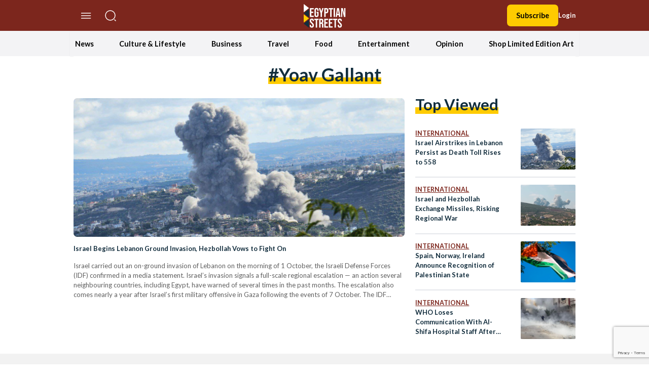

--- FILE ---
content_type: text/html; charset=utf-8
request_url: https://www.google.com/recaptcha/api2/anchor?ar=1&k=6LfN5CYpAAAAANLf_FBzy2l54fKvsVzYWouRQasB&co=aHR0cHM6Ly9lZ3lwdGlhbnN0cmVldHMuY29tOjQ0Mw..&hl=en&v=N67nZn4AqZkNcbeMu4prBgzg&size=invisible&anchor-ms=20000&execute-ms=30000&cb=6vca246ii5cx
body_size: 48714
content:
<!DOCTYPE HTML><html dir="ltr" lang="en"><head><meta http-equiv="Content-Type" content="text/html; charset=UTF-8">
<meta http-equiv="X-UA-Compatible" content="IE=edge">
<title>reCAPTCHA</title>
<style type="text/css">
/* cyrillic-ext */
@font-face {
  font-family: 'Roboto';
  font-style: normal;
  font-weight: 400;
  font-stretch: 100%;
  src: url(//fonts.gstatic.com/s/roboto/v48/KFO7CnqEu92Fr1ME7kSn66aGLdTylUAMa3GUBHMdazTgWw.woff2) format('woff2');
  unicode-range: U+0460-052F, U+1C80-1C8A, U+20B4, U+2DE0-2DFF, U+A640-A69F, U+FE2E-FE2F;
}
/* cyrillic */
@font-face {
  font-family: 'Roboto';
  font-style: normal;
  font-weight: 400;
  font-stretch: 100%;
  src: url(//fonts.gstatic.com/s/roboto/v48/KFO7CnqEu92Fr1ME7kSn66aGLdTylUAMa3iUBHMdazTgWw.woff2) format('woff2');
  unicode-range: U+0301, U+0400-045F, U+0490-0491, U+04B0-04B1, U+2116;
}
/* greek-ext */
@font-face {
  font-family: 'Roboto';
  font-style: normal;
  font-weight: 400;
  font-stretch: 100%;
  src: url(//fonts.gstatic.com/s/roboto/v48/KFO7CnqEu92Fr1ME7kSn66aGLdTylUAMa3CUBHMdazTgWw.woff2) format('woff2');
  unicode-range: U+1F00-1FFF;
}
/* greek */
@font-face {
  font-family: 'Roboto';
  font-style: normal;
  font-weight: 400;
  font-stretch: 100%;
  src: url(//fonts.gstatic.com/s/roboto/v48/KFO7CnqEu92Fr1ME7kSn66aGLdTylUAMa3-UBHMdazTgWw.woff2) format('woff2');
  unicode-range: U+0370-0377, U+037A-037F, U+0384-038A, U+038C, U+038E-03A1, U+03A3-03FF;
}
/* math */
@font-face {
  font-family: 'Roboto';
  font-style: normal;
  font-weight: 400;
  font-stretch: 100%;
  src: url(//fonts.gstatic.com/s/roboto/v48/KFO7CnqEu92Fr1ME7kSn66aGLdTylUAMawCUBHMdazTgWw.woff2) format('woff2');
  unicode-range: U+0302-0303, U+0305, U+0307-0308, U+0310, U+0312, U+0315, U+031A, U+0326-0327, U+032C, U+032F-0330, U+0332-0333, U+0338, U+033A, U+0346, U+034D, U+0391-03A1, U+03A3-03A9, U+03B1-03C9, U+03D1, U+03D5-03D6, U+03F0-03F1, U+03F4-03F5, U+2016-2017, U+2034-2038, U+203C, U+2040, U+2043, U+2047, U+2050, U+2057, U+205F, U+2070-2071, U+2074-208E, U+2090-209C, U+20D0-20DC, U+20E1, U+20E5-20EF, U+2100-2112, U+2114-2115, U+2117-2121, U+2123-214F, U+2190, U+2192, U+2194-21AE, U+21B0-21E5, U+21F1-21F2, U+21F4-2211, U+2213-2214, U+2216-22FF, U+2308-230B, U+2310, U+2319, U+231C-2321, U+2336-237A, U+237C, U+2395, U+239B-23B7, U+23D0, U+23DC-23E1, U+2474-2475, U+25AF, U+25B3, U+25B7, U+25BD, U+25C1, U+25CA, U+25CC, U+25FB, U+266D-266F, U+27C0-27FF, U+2900-2AFF, U+2B0E-2B11, U+2B30-2B4C, U+2BFE, U+3030, U+FF5B, U+FF5D, U+1D400-1D7FF, U+1EE00-1EEFF;
}
/* symbols */
@font-face {
  font-family: 'Roboto';
  font-style: normal;
  font-weight: 400;
  font-stretch: 100%;
  src: url(//fonts.gstatic.com/s/roboto/v48/KFO7CnqEu92Fr1ME7kSn66aGLdTylUAMaxKUBHMdazTgWw.woff2) format('woff2');
  unicode-range: U+0001-000C, U+000E-001F, U+007F-009F, U+20DD-20E0, U+20E2-20E4, U+2150-218F, U+2190, U+2192, U+2194-2199, U+21AF, U+21E6-21F0, U+21F3, U+2218-2219, U+2299, U+22C4-22C6, U+2300-243F, U+2440-244A, U+2460-24FF, U+25A0-27BF, U+2800-28FF, U+2921-2922, U+2981, U+29BF, U+29EB, U+2B00-2BFF, U+4DC0-4DFF, U+FFF9-FFFB, U+10140-1018E, U+10190-1019C, U+101A0, U+101D0-101FD, U+102E0-102FB, U+10E60-10E7E, U+1D2C0-1D2D3, U+1D2E0-1D37F, U+1F000-1F0FF, U+1F100-1F1AD, U+1F1E6-1F1FF, U+1F30D-1F30F, U+1F315, U+1F31C, U+1F31E, U+1F320-1F32C, U+1F336, U+1F378, U+1F37D, U+1F382, U+1F393-1F39F, U+1F3A7-1F3A8, U+1F3AC-1F3AF, U+1F3C2, U+1F3C4-1F3C6, U+1F3CA-1F3CE, U+1F3D4-1F3E0, U+1F3ED, U+1F3F1-1F3F3, U+1F3F5-1F3F7, U+1F408, U+1F415, U+1F41F, U+1F426, U+1F43F, U+1F441-1F442, U+1F444, U+1F446-1F449, U+1F44C-1F44E, U+1F453, U+1F46A, U+1F47D, U+1F4A3, U+1F4B0, U+1F4B3, U+1F4B9, U+1F4BB, U+1F4BF, U+1F4C8-1F4CB, U+1F4D6, U+1F4DA, U+1F4DF, U+1F4E3-1F4E6, U+1F4EA-1F4ED, U+1F4F7, U+1F4F9-1F4FB, U+1F4FD-1F4FE, U+1F503, U+1F507-1F50B, U+1F50D, U+1F512-1F513, U+1F53E-1F54A, U+1F54F-1F5FA, U+1F610, U+1F650-1F67F, U+1F687, U+1F68D, U+1F691, U+1F694, U+1F698, U+1F6AD, U+1F6B2, U+1F6B9-1F6BA, U+1F6BC, U+1F6C6-1F6CF, U+1F6D3-1F6D7, U+1F6E0-1F6EA, U+1F6F0-1F6F3, U+1F6F7-1F6FC, U+1F700-1F7FF, U+1F800-1F80B, U+1F810-1F847, U+1F850-1F859, U+1F860-1F887, U+1F890-1F8AD, U+1F8B0-1F8BB, U+1F8C0-1F8C1, U+1F900-1F90B, U+1F93B, U+1F946, U+1F984, U+1F996, U+1F9E9, U+1FA00-1FA6F, U+1FA70-1FA7C, U+1FA80-1FA89, U+1FA8F-1FAC6, U+1FACE-1FADC, U+1FADF-1FAE9, U+1FAF0-1FAF8, U+1FB00-1FBFF;
}
/* vietnamese */
@font-face {
  font-family: 'Roboto';
  font-style: normal;
  font-weight: 400;
  font-stretch: 100%;
  src: url(//fonts.gstatic.com/s/roboto/v48/KFO7CnqEu92Fr1ME7kSn66aGLdTylUAMa3OUBHMdazTgWw.woff2) format('woff2');
  unicode-range: U+0102-0103, U+0110-0111, U+0128-0129, U+0168-0169, U+01A0-01A1, U+01AF-01B0, U+0300-0301, U+0303-0304, U+0308-0309, U+0323, U+0329, U+1EA0-1EF9, U+20AB;
}
/* latin-ext */
@font-face {
  font-family: 'Roboto';
  font-style: normal;
  font-weight: 400;
  font-stretch: 100%;
  src: url(//fonts.gstatic.com/s/roboto/v48/KFO7CnqEu92Fr1ME7kSn66aGLdTylUAMa3KUBHMdazTgWw.woff2) format('woff2');
  unicode-range: U+0100-02BA, U+02BD-02C5, U+02C7-02CC, U+02CE-02D7, U+02DD-02FF, U+0304, U+0308, U+0329, U+1D00-1DBF, U+1E00-1E9F, U+1EF2-1EFF, U+2020, U+20A0-20AB, U+20AD-20C0, U+2113, U+2C60-2C7F, U+A720-A7FF;
}
/* latin */
@font-face {
  font-family: 'Roboto';
  font-style: normal;
  font-weight: 400;
  font-stretch: 100%;
  src: url(//fonts.gstatic.com/s/roboto/v48/KFO7CnqEu92Fr1ME7kSn66aGLdTylUAMa3yUBHMdazQ.woff2) format('woff2');
  unicode-range: U+0000-00FF, U+0131, U+0152-0153, U+02BB-02BC, U+02C6, U+02DA, U+02DC, U+0304, U+0308, U+0329, U+2000-206F, U+20AC, U+2122, U+2191, U+2193, U+2212, U+2215, U+FEFF, U+FFFD;
}
/* cyrillic-ext */
@font-face {
  font-family: 'Roboto';
  font-style: normal;
  font-weight: 500;
  font-stretch: 100%;
  src: url(//fonts.gstatic.com/s/roboto/v48/KFO7CnqEu92Fr1ME7kSn66aGLdTylUAMa3GUBHMdazTgWw.woff2) format('woff2');
  unicode-range: U+0460-052F, U+1C80-1C8A, U+20B4, U+2DE0-2DFF, U+A640-A69F, U+FE2E-FE2F;
}
/* cyrillic */
@font-face {
  font-family: 'Roboto';
  font-style: normal;
  font-weight: 500;
  font-stretch: 100%;
  src: url(//fonts.gstatic.com/s/roboto/v48/KFO7CnqEu92Fr1ME7kSn66aGLdTylUAMa3iUBHMdazTgWw.woff2) format('woff2');
  unicode-range: U+0301, U+0400-045F, U+0490-0491, U+04B0-04B1, U+2116;
}
/* greek-ext */
@font-face {
  font-family: 'Roboto';
  font-style: normal;
  font-weight: 500;
  font-stretch: 100%;
  src: url(//fonts.gstatic.com/s/roboto/v48/KFO7CnqEu92Fr1ME7kSn66aGLdTylUAMa3CUBHMdazTgWw.woff2) format('woff2');
  unicode-range: U+1F00-1FFF;
}
/* greek */
@font-face {
  font-family: 'Roboto';
  font-style: normal;
  font-weight: 500;
  font-stretch: 100%;
  src: url(//fonts.gstatic.com/s/roboto/v48/KFO7CnqEu92Fr1ME7kSn66aGLdTylUAMa3-UBHMdazTgWw.woff2) format('woff2');
  unicode-range: U+0370-0377, U+037A-037F, U+0384-038A, U+038C, U+038E-03A1, U+03A3-03FF;
}
/* math */
@font-face {
  font-family: 'Roboto';
  font-style: normal;
  font-weight: 500;
  font-stretch: 100%;
  src: url(//fonts.gstatic.com/s/roboto/v48/KFO7CnqEu92Fr1ME7kSn66aGLdTylUAMawCUBHMdazTgWw.woff2) format('woff2');
  unicode-range: U+0302-0303, U+0305, U+0307-0308, U+0310, U+0312, U+0315, U+031A, U+0326-0327, U+032C, U+032F-0330, U+0332-0333, U+0338, U+033A, U+0346, U+034D, U+0391-03A1, U+03A3-03A9, U+03B1-03C9, U+03D1, U+03D5-03D6, U+03F0-03F1, U+03F4-03F5, U+2016-2017, U+2034-2038, U+203C, U+2040, U+2043, U+2047, U+2050, U+2057, U+205F, U+2070-2071, U+2074-208E, U+2090-209C, U+20D0-20DC, U+20E1, U+20E5-20EF, U+2100-2112, U+2114-2115, U+2117-2121, U+2123-214F, U+2190, U+2192, U+2194-21AE, U+21B0-21E5, U+21F1-21F2, U+21F4-2211, U+2213-2214, U+2216-22FF, U+2308-230B, U+2310, U+2319, U+231C-2321, U+2336-237A, U+237C, U+2395, U+239B-23B7, U+23D0, U+23DC-23E1, U+2474-2475, U+25AF, U+25B3, U+25B7, U+25BD, U+25C1, U+25CA, U+25CC, U+25FB, U+266D-266F, U+27C0-27FF, U+2900-2AFF, U+2B0E-2B11, U+2B30-2B4C, U+2BFE, U+3030, U+FF5B, U+FF5D, U+1D400-1D7FF, U+1EE00-1EEFF;
}
/* symbols */
@font-face {
  font-family: 'Roboto';
  font-style: normal;
  font-weight: 500;
  font-stretch: 100%;
  src: url(//fonts.gstatic.com/s/roboto/v48/KFO7CnqEu92Fr1ME7kSn66aGLdTylUAMaxKUBHMdazTgWw.woff2) format('woff2');
  unicode-range: U+0001-000C, U+000E-001F, U+007F-009F, U+20DD-20E0, U+20E2-20E4, U+2150-218F, U+2190, U+2192, U+2194-2199, U+21AF, U+21E6-21F0, U+21F3, U+2218-2219, U+2299, U+22C4-22C6, U+2300-243F, U+2440-244A, U+2460-24FF, U+25A0-27BF, U+2800-28FF, U+2921-2922, U+2981, U+29BF, U+29EB, U+2B00-2BFF, U+4DC0-4DFF, U+FFF9-FFFB, U+10140-1018E, U+10190-1019C, U+101A0, U+101D0-101FD, U+102E0-102FB, U+10E60-10E7E, U+1D2C0-1D2D3, U+1D2E0-1D37F, U+1F000-1F0FF, U+1F100-1F1AD, U+1F1E6-1F1FF, U+1F30D-1F30F, U+1F315, U+1F31C, U+1F31E, U+1F320-1F32C, U+1F336, U+1F378, U+1F37D, U+1F382, U+1F393-1F39F, U+1F3A7-1F3A8, U+1F3AC-1F3AF, U+1F3C2, U+1F3C4-1F3C6, U+1F3CA-1F3CE, U+1F3D4-1F3E0, U+1F3ED, U+1F3F1-1F3F3, U+1F3F5-1F3F7, U+1F408, U+1F415, U+1F41F, U+1F426, U+1F43F, U+1F441-1F442, U+1F444, U+1F446-1F449, U+1F44C-1F44E, U+1F453, U+1F46A, U+1F47D, U+1F4A3, U+1F4B0, U+1F4B3, U+1F4B9, U+1F4BB, U+1F4BF, U+1F4C8-1F4CB, U+1F4D6, U+1F4DA, U+1F4DF, U+1F4E3-1F4E6, U+1F4EA-1F4ED, U+1F4F7, U+1F4F9-1F4FB, U+1F4FD-1F4FE, U+1F503, U+1F507-1F50B, U+1F50D, U+1F512-1F513, U+1F53E-1F54A, U+1F54F-1F5FA, U+1F610, U+1F650-1F67F, U+1F687, U+1F68D, U+1F691, U+1F694, U+1F698, U+1F6AD, U+1F6B2, U+1F6B9-1F6BA, U+1F6BC, U+1F6C6-1F6CF, U+1F6D3-1F6D7, U+1F6E0-1F6EA, U+1F6F0-1F6F3, U+1F6F7-1F6FC, U+1F700-1F7FF, U+1F800-1F80B, U+1F810-1F847, U+1F850-1F859, U+1F860-1F887, U+1F890-1F8AD, U+1F8B0-1F8BB, U+1F8C0-1F8C1, U+1F900-1F90B, U+1F93B, U+1F946, U+1F984, U+1F996, U+1F9E9, U+1FA00-1FA6F, U+1FA70-1FA7C, U+1FA80-1FA89, U+1FA8F-1FAC6, U+1FACE-1FADC, U+1FADF-1FAE9, U+1FAF0-1FAF8, U+1FB00-1FBFF;
}
/* vietnamese */
@font-face {
  font-family: 'Roboto';
  font-style: normal;
  font-weight: 500;
  font-stretch: 100%;
  src: url(//fonts.gstatic.com/s/roboto/v48/KFO7CnqEu92Fr1ME7kSn66aGLdTylUAMa3OUBHMdazTgWw.woff2) format('woff2');
  unicode-range: U+0102-0103, U+0110-0111, U+0128-0129, U+0168-0169, U+01A0-01A1, U+01AF-01B0, U+0300-0301, U+0303-0304, U+0308-0309, U+0323, U+0329, U+1EA0-1EF9, U+20AB;
}
/* latin-ext */
@font-face {
  font-family: 'Roboto';
  font-style: normal;
  font-weight: 500;
  font-stretch: 100%;
  src: url(//fonts.gstatic.com/s/roboto/v48/KFO7CnqEu92Fr1ME7kSn66aGLdTylUAMa3KUBHMdazTgWw.woff2) format('woff2');
  unicode-range: U+0100-02BA, U+02BD-02C5, U+02C7-02CC, U+02CE-02D7, U+02DD-02FF, U+0304, U+0308, U+0329, U+1D00-1DBF, U+1E00-1E9F, U+1EF2-1EFF, U+2020, U+20A0-20AB, U+20AD-20C0, U+2113, U+2C60-2C7F, U+A720-A7FF;
}
/* latin */
@font-face {
  font-family: 'Roboto';
  font-style: normal;
  font-weight: 500;
  font-stretch: 100%;
  src: url(//fonts.gstatic.com/s/roboto/v48/KFO7CnqEu92Fr1ME7kSn66aGLdTylUAMa3yUBHMdazQ.woff2) format('woff2');
  unicode-range: U+0000-00FF, U+0131, U+0152-0153, U+02BB-02BC, U+02C6, U+02DA, U+02DC, U+0304, U+0308, U+0329, U+2000-206F, U+20AC, U+2122, U+2191, U+2193, U+2212, U+2215, U+FEFF, U+FFFD;
}
/* cyrillic-ext */
@font-face {
  font-family: 'Roboto';
  font-style: normal;
  font-weight: 900;
  font-stretch: 100%;
  src: url(//fonts.gstatic.com/s/roboto/v48/KFO7CnqEu92Fr1ME7kSn66aGLdTylUAMa3GUBHMdazTgWw.woff2) format('woff2');
  unicode-range: U+0460-052F, U+1C80-1C8A, U+20B4, U+2DE0-2DFF, U+A640-A69F, U+FE2E-FE2F;
}
/* cyrillic */
@font-face {
  font-family: 'Roboto';
  font-style: normal;
  font-weight: 900;
  font-stretch: 100%;
  src: url(//fonts.gstatic.com/s/roboto/v48/KFO7CnqEu92Fr1ME7kSn66aGLdTylUAMa3iUBHMdazTgWw.woff2) format('woff2');
  unicode-range: U+0301, U+0400-045F, U+0490-0491, U+04B0-04B1, U+2116;
}
/* greek-ext */
@font-face {
  font-family: 'Roboto';
  font-style: normal;
  font-weight: 900;
  font-stretch: 100%;
  src: url(//fonts.gstatic.com/s/roboto/v48/KFO7CnqEu92Fr1ME7kSn66aGLdTylUAMa3CUBHMdazTgWw.woff2) format('woff2');
  unicode-range: U+1F00-1FFF;
}
/* greek */
@font-face {
  font-family: 'Roboto';
  font-style: normal;
  font-weight: 900;
  font-stretch: 100%;
  src: url(//fonts.gstatic.com/s/roboto/v48/KFO7CnqEu92Fr1ME7kSn66aGLdTylUAMa3-UBHMdazTgWw.woff2) format('woff2');
  unicode-range: U+0370-0377, U+037A-037F, U+0384-038A, U+038C, U+038E-03A1, U+03A3-03FF;
}
/* math */
@font-face {
  font-family: 'Roboto';
  font-style: normal;
  font-weight: 900;
  font-stretch: 100%;
  src: url(//fonts.gstatic.com/s/roboto/v48/KFO7CnqEu92Fr1ME7kSn66aGLdTylUAMawCUBHMdazTgWw.woff2) format('woff2');
  unicode-range: U+0302-0303, U+0305, U+0307-0308, U+0310, U+0312, U+0315, U+031A, U+0326-0327, U+032C, U+032F-0330, U+0332-0333, U+0338, U+033A, U+0346, U+034D, U+0391-03A1, U+03A3-03A9, U+03B1-03C9, U+03D1, U+03D5-03D6, U+03F0-03F1, U+03F4-03F5, U+2016-2017, U+2034-2038, U+203C, U+2040, U+2043, U+2047, U+2050, U+2057, U+205F, U+2070-2071, U+2074-208E, U+2090-209C, U+20D0-20DC, U+20E1, U+20E5-20EF, U+2100-2112, U+2114-2115, U+2117-2121, U+2123-214F, U+2190, U+2192, U+2194-21AE, U+21B0-21E5, U+21F1-21F2, U+21F4-2211, U+2213-2214, U+2216-22FF, U+2308-230B, U+2310, U+2319, U+231C-2321, U+2336-237A, U+237C, U+2395, U+239B-23B7, U+23D0, U+23DC-23E1, U+2474-2475, U+25AF, U+25B3, U+25B7, U+25BD, U+25C1, U+25CA, U+25CC, U+25FB, U+266D-266F, U+27C0-27FF, U+2900-2AFF, U+2B0E-2B11, U+2B30-2B4C, U+2BFE, U+3030, U+FF5B, U+FF5D, U+1D400-1D7FF, U+1EE00-1EEFF;
}
/* symbols */
@font-face {
  font-family: 'Roboto';
  font-style: normal;
  font-weight: 900;
  font-stretch: 100%;
  src: url(//fonts.gstatic.com/s/roboto/v48/KFO7CnqEu92Fr1ME7kSn66aGLdTylUAMaxKUBHMdazTgWw.woff2) format('woff2');
  unicode-range: U+0001-000C, U+000E-001F, U+007F-009F, U+20DD-20E0, U+20E2-20E4, U+2150-218F, U+2190, U+2192, U+2194-2199, U+21AF, U+21E6-21F0, U+21F3, U+2218-2219, U+2299, U+22C4-22C6, U+2300-243F, U+2440-244A, U+2460-24FF, U+25A0-27BF, U+2800-28FF, U+2921-2922, U+2981, U+29BF, U+29EB, U+2B00-2BFF, U+4DC0-4DFF, U+FFF9-FFFB, U+10140-1018E, U+10190-1019C, U+101A0, U+101D0-101FD, U+102E0-102FB, U+10E60-10E7E, U+1D2C0-1D2D3, U+1D2E0-1D37F, U+1F000-1F0FF, U+1F100-1F1AD, U+1F1E6-1F1FF, U+1F30D-1F30F, U+1F315, U+1F31C, U+1F31E, U+1F320-1F32C, U+1F336, U+1F378, U+1F37D, U+1F382, U+1F393-1F39F, U+1F3A7-1F3A8, U+1F3AC-1F3AF, U+1F3C2, U+1F3C4-1F3C6, U+1F3CA-1F3CE, U+1F3D4-1F3E0, U+1F3ED, U+1F3F1-1F3F3, U+1F3F5-1F3F7, U+1F408, U+1F415, U+1F41F, U+1F426, U+1F43F, U+1F441-1F442, U+1F444, U+1F446-1F449, U+1F44C-1F44E, U+1F453, U+1F46A, U+1F47D, U+1F4A3, U+1F4B0, U+1F4B3, U+1F4B9, U+1F4BB, U+1F4BF, U+1F4C8-1F4CB, U+1F4D6, U+1F4DA, U+1F4DF, U+1F4E3-1F4E6, U+1F4EA-1F4ED, U+1F4F7, U+1F4F9-1F4FB, U+1F4FD-1F4FE, U+1F503, U+1F507-1F50B, U+1F50D, U+1F512-1F513, U+1F53E-1F54A, U+1F54F-1F5FA, U+1F610, U+1F650-1F67F, U+1F687, U+1F68D, U+1F691, U+1F694, U+1F698, U+1F6AD, U+1F6B2, U+1F6B9-1F6BA, U+1F6BC, U+1F6C6-1F6CF, U+1F6D3-1F6D7, U+1F6E0-1F6EA, U+1F6F0-1F6F3, U+1F6F7-1F6FC, U+1F700-1F7FF, U+1F800-1F80B, U+1F810-1F847, U+1F850-1F859, U+1F860-1F887, U+1F890-1F8AD, U+1F8B0-1F8BB, U+1F8C0-1F8C1, U+1F900-1F90B, U+1F93B, U+1F946, U+1F984, U+1F996, U+1F9E9, U+1FA00-1FA6F, U+1FA70-1FA7C, U+1FA80-1FA89, U+1FA8F-1FAC6, U+1FACE-1FADC, U+1FADF-1FAE9, U+1FAF0-1FAF8, U+1FB00-1FBFF;
}
/* vietnamese */
@font-face {
  font-family: 'Roboto';
  font-style: normal;
  font-weight: 900;
  font-stretch: 100%;
  src: url(//fonts.gstatic.com/s/roboto/v48/KFO7CnqEu92Fr1ME7kSn66aGLdTylUAMa3OUBHMdazTgWw.woff2) format('woff2');
  unicode-range: U+0102-0103, U+0110-0111, U+0128-0129, U+0168-0169, U+01A0-01A1, U+01AF-01B0, U+0300-0301, U+0303-0304, U+0308-0309, U+0323, U+0329, U+1EA0-1EF9, U+20AB;
}
/* latin-ext */
@font-face {
  font-family: 'Roboto';
  font-style: normal;
  font-weight: 900;
  font-stretch: 100%;
  src: url(//fonts.gstatic.com/s/roboto/v48/KFO7CnqEu92Fr1ME7kSn66aGLdTylUAMa3KUBHMdazTgWw.woff2) format('woff2');
  unicode-range: U+0100-02BA, U+02BD-02C5, U+02C7-02CC, U+02CE-02D7, U+02DD-02FF, U+0304, U+0308, U+0329, U+1D00-1DBF, U+1E00-1E9F, U+1EF2-1EFF, U+2020, U+20A0-20AB, U+20AD-20C0, U+2113, U+2C60-2C7F, U+A720-A7FF;
}
/* latin */
@font-face {
  font-family: 'Roboto';
  font-style: normal;
  font-weight: 900;
  font-stretch: 100%;
  src: url(//fonts.gstatic.com/s/roboto/v48/KFO7CnqEu92Fr1ME7kSn66aGLdTylUAMa3yUBHMdazQ.woff2) format('woff2');
  unicode-range: U+0000-00FF, U+0131, U+0152-0153, U+02BB-02BC, U+02C6, U+02DA, U+02DC, U+0304, U+0308, U+0329, U+2000-206F, U+20AC, U+2122, U+2191, U+2193, U+2212, U+2215, U+FEFF, U+FFFD;
}

</style>
<link rel="stylesheet" type="text/css" href="https://www.gstatic.com/recaptcha/releases/N67nZn4AqZkNcbeMu4prBgzg/styles__ltr.css">
<script nonce="g8u5cm9rJNRdl13t6Ui_Uw" type="text/javascript">window['__recaptcha_api'] = 'https://www.google.com/recaptcha/api2/';</script>
<script type="text/javascript" src="https://www.gstatic.com/recaptcha/releases/N67nZn4AqZkNcbeMu4prBgzg/recaptcha__en.js" nonce="g8u5cm9rJNRdl13t6Ui_Uw">
      
    </script></head>
<body><div id="rc-anchor-alert" class="rc-anchor-alert"></div>
<input type="hidden" id="recaptcha-token" value="[base64]">
<script type="text/javascript" nonce="g8u5cm9rJNRdl13t6Ui_Uw">
      recaptcha.anchor.Main.init("[\x22ainput\x22,[\x22bgdata\x22,\x22\x22,\[base64]/[base64]/MjU1Ong/[base64]/[base64]/[base64]/[base64]/[base64]/[base64]/[base64]/[base64]/[base64]/[base64]/[base64]/[base64]/[base64]/[base64]/[base64]\\u003d\x22,\[base64]\x22,\x22eBVAw44DwpPDlMO0w59aT08vw4MNSELDucKuVw45eFlDXlZtRBppwrFFwrLCsgYVw7QSw48kwpcew7Ypw6kkwq8Rw53DsATCoQlWw7rDi2lVAy0KQnQxwpt9P3YdS2fCoMOXw7/DgUbDtHzDgA/[base64]/Dk8O+w7nDoMK3w77Dox4FK3gWH8O/VyjDuiDCsksUUmMVTMOSw5PDusKnc8KWw4wvA8K8IsK9wrASwqIRbMKAw60Qwo7ChEoyUUYawqHCvVfDqcK0NUjCjsKwwrEVwq3Ctw/[base64]/wrpVwpvCuSXDvMKndUVhw7dBw71GJBvDpcOnR0rClTs7wrRCw745ZcOqQhI5w5TCocKUDsK7w4V+w4R5fz85YjrDnls0CsOZZSvDlsO0WMKDWWgVM8OMKsOuw5nDiD7Di8O0wrYjw7JbLHtPw7PCoBYfWcObwo45wpLCgcKVJVU/w7zDoixtwpfDkQZ6K1nCqX/DgMO+Vkt0w6rDosO+w7cSwrDDu0DCrHTCr0DDrmInGjLCl8Kkw4hFN8KNGj5Iw70vw7EuwqjDjQ8UEsOzw5vDnMK+wobDjMKlNsKRJcOZD8O2RcK+FsK9w5PClcOhQcKif2NRwq/CtsKxO8KXWcO1dS/DsBvCm8O2worDgcOcEjJZw5LDmsOBwql2w5XCmcOuwq/[base64]/DgMO/[base64]/w4HCpCDDl8KoV8ObBMKHB8O8YsKpA8OVwpBswpRLDjnDv1kCOUPDpwPDmCM3wpUYBSZHSjsmNxLCr8KWXMOnMsKpw6rDiXDCjg7DisOowr/[base64]/[base64]/Co2ZKGH/[base64]/WMODwpUbw6lzCsOPY1Ecwp3CvEwiK8KiBG3DuHTDgsK4w7HCvllNTsKKN8KbCjHDl8OCYi7Cl8OVcUHCq8Kra0zDpMKiPyvCggfDvQTCjyjDv1zDhAQHwqHCnMOvb8K/w5IAwqZIwrDCmcKlKlBsKQB5wpPDpsKRw746wqTCgTrCgCMjKlTCpMK2eibDlcK4KnvDr8K6b1vDuzTDnMO1JwjCvzzDgMKxwq1xdMO7Jl9Lw6hlwq3Cr8KJw5N2Dwoew6/[base64]/[base64]/DcOnw7dEwqDDtRLDvmdYwp7Dh8KVw5rCjcOYLcKSwo7DgMKdw6p1ScKaXRtXwpDCt8OkwrPCrnUyIBs6HcKrDTzCksKRYCDDl8Kow4nDvsKlw4rCg8ORVcOsw5rCpMOlY8KbUsKAw4kgLlXCh01haMKqw47DrMK2VcOmccO6w5wTDkPCgw3DnzVyKw5/bStzO1U2wqEFwqMmwoTDl8OkDcKuwovDnQVuQFY5fMOKVgjDp8Oww6zDvsKoKljCoMOzBkDDpsK+B2rDhTRTwoTCiyJjw6nDk24cFA/DvcKnWSsqNCQ4wrvCt1lwInQ0wr5PNsOWwo4FT8Owwrwcw5wuc8OFwpfDm2MawobCtG/CisOoemTDrsKlc8KSQsKYwp/DmsKnMEAow7/DmhZTNsKSw7QvWSfDgTIJw5keB1gRw4nCj3VywpHDrcO4V8KhwpjCigTDs1gQwoPDlwR9LiMZOQLDrwZ8VMOJUFXCi8Onwrd3Pwpgwr5awqgcL3bCpsKNFnliO0QzwqnCj8OePivDvXnDm2k8ScONW8Krwpdtw7/CsMKMw4jCusO+w4UzPMK3wrZXFsKmw5XCs17CqMO7wrzCliUQwrDCs2jCnHfDnsOWRA/DlER4w4zCvQ0iw6HDvsOxw5jDmC/CocOWw5UDwqfDhVfCk8KNCh8/w73DizTDh8KKJ8OQO8ONOU/CrFlsK8KPaMOHWzXDo8OswpI3OnvCrUwCTcOEw6TDhMKxQsK7McOKbsKrwrTCghLDtTzDt8KGTsKLwrRawrbDmStGfXjDoRbCtQ5SUF05woPDnQLCqcOlM2bCqMKlfMKTdsKJR17CocK8wpfDnMKuNRzChDzDsWscwp3CoMKDw4XClcK/wqQvfgfCvcK6woBDKMOSw43DpCHDgsO8wrbDoUx2ScOewqkXFsK/woLCnnpoMhXDkhUNw6XDu8OKwo0rC2/CnwtBwqTCu3Mle3DDhmE0EcKowqo4LcOifHcsw7/Cr8O1w43DqcOcwqTDhkzDncKSwr3Cln3CjMOkw6HDmsOgw4plOyHDoMKgw6LDl8ObCBMhIUTDk8OZw5g0YsOzO8OcwqxKdcKJw5p/w5zCg8ODw4vDnMKiw4nDnnbDnTzDtEXDksO2DsOLUMOWKcO4wr3Dp8KUNyTCsx42wrF0w48Aw7DCnsOEwq9rwpnDslcTQycFwrENwpHDuS/CgmlFwpfChh5KE1TDvXV4wo7DqhLDm8O1HFJcBsKmw6TClcKFwqEOLMKbw4DCrRnChz/DnEAxw5VtSXh5w4tVwpRYw792GMOtcnvDoMKCBh/DiEXCjijDhsKeWyAzw5nCmsOjWCLDr8KvQsKQwrQrWcOFw6krRW5efA4bw5HCiMOnYMKBw4rDi8O/O8Opw4xVacO3LE7ChU/DgXHCpMKywrXChjI2wqBrOsKWOcKFLMK4FcKaAB/DmcKKwpMcJE3DtB9ewq7CvQRHwqpDdnUTw6sHw6Mbw6jChsOdP8KyUi1Uwqg3B8KMwrjCtMOZdnjCjGs/w7gdw73Dr8OKQHLDk8ORY1nDrsO0wr/CrsO4w5zCjsKAVsOCclnDiMOPFMK9wpJlfjTDv8OVwr18VsK2wo3DmzcFasOcfMO6wpHCscKbHQ/[base64]/fcKOw5HDjDMWBiTCq8OOSBBQw6F5w6XChcKZH8KGwr1/w4LClcOdBVtdFMKHKcONwqnCm1rCrsKlw4DCnMOLZ8O6wqjDh8OqSRfCncOnO8KWwopeKxs2RcKOw7hJesKtwp3DpAbDscK8fBnDrGzDqMK4H8Kcw5vCv8Oxw6UmwpYNw6FxwoEqwpfCnX9ww53DvMOmbmNpw6Y/[base64]/Cu8Obw5/DnsO9w4oTwqXClBPDmcOmfTNfw7IQwpbDt8OpwqXCp8O5woh/w4TDq8KqKVDCm1/Cj3VaPMO2QMO0P2d1HTbCiAM1w4ZuwrTDmXVRwr8Xw4Y5HDnDv8OywrbDlcOOEMK/L8O/[base64]/CiyLCrsKQEQFkPsObP8Kaw4TCq8KDAVkBw5McwojCqMOHdsKqcMKMwoAHXCXDnWMfbcOqw4N+w6bDqcKpYsKFwqXDoARJRSDDrMKEw6XCux/[base64]/wrrDrHbDtsO0w6jCpjp/w58Hw5rCgMO/[base64]/CrsOTEE/CpMOWY8OhwpjDljAcKsOGwoDDgMO5wqnCvx3DlsOsODBOSsOtOcKLCShDfsOCGBHChsO7DQgtw6ICeFBBwoDCncO7w5PDrcOCWBxBwqFWwoczw4fDmyUEwrY7wpLCpMO7R8KZw5LCrX7Cu8KhODsqXsKLw7rCgHofbCrDm2fCrn9MwpfDg8KEag/DpRMzCMOUw7rDsU7DhsOfwphDwpIfK0YdHH9Tw4zCksKJwq5JFWzDvD3DscOuw6nDsi7Dt8OvEDPDjsK2G8KiS8Ktw77CoSHCl8Ksw6zCsyzDrsOXw4jDlsOYwq5Nw7cMQcO9VjPCpMKgwofCg0zCncOCwqHDkjYbGMODw6vDlBXCiyPChMO2I2HDpxbCtsOtWm/CugQ+UcK0wqHDqSwJViPCrMKUw7o4TH03worDmTPDlEdtLh9pw5LDsiBgW3BobCjDplEAw4TDhFbDgm3Du8KZw5vDi1slwoR2QMOJwpLDhcKOwoXDtn8rw44Dw7PDnMKiQl07wpHCrcOHwr3ClV/ClMOlf0l2wo9xZzc5w7/DsQAaw494w5w9WsKhLXoSwp5vBsOdw5kiKsKSwr7DtcKEwq0aw4LCocOrX8KWw7bCv8OMMcOuUsKWw7wwwqfDhjFnPnjCpBAFMQrDtMK8w4/ChsO5wpjDg8KewpTCpQw9w4PDh8Khw4PDnAcSFcOgcBMYfSbCnALDhErCscKrCMO7YhALAMOYw55eV8KCccOswrEJHcOPwpzDrsKUwpcgXi4HfG58wprDjA8nMMKHYUvDrMOHXQnCkyXCm8Okw7J8wqTDhMOLwqFfK8Kiw6kvwqjCl1zDt8OFwoQdSsO/QznCm8OSdCIWwqEQZHzDu8KOw7XDl8OUwpgpXMKdFjsFw6YRwrREw4TDom4EP8OUw5HDvsOtw4TCisKUwpXDs19Pw7/CicOkwqlgA8K0w5Zmw6vDnCbCkcKwwqDDtyU9w4drwp/CkDbCu8KjwqA1WMO/[base64]/Dq8OZVMK/YsOyw5HDvxhvYcK7DG3DjMK8Q8KmwqxnwpgjwpJ6OsKlwpVRasOPXxdPwr95w6TDsxnDo24ya1PClmTDvRVvw7cNwoHCin8yw5XDuMKiw6cBNlDDhGPDt8KzCGXDtcKswpkPLMKdwrrDujRgw7sewpnDkMOuw74rwpVNHFrChC0/w4NiwpHDh8ObAHrCu24eC2LCq8OrwpEvw7jCgB/DhcOpw6vCh8KzKUU5wrFDw6N+QcOhQsOuw7/CocOnwqLCo8OWw7weUGnCnEJgAUZ/[base64]/woIgw4vDjnshTsKdD8OnTcKQVcOEw6rCqWbDrcKywqHDu1lKasKnf8O9RmbDug9ZXcK8bsK+woPDonYlYg/[base64]/DqTclw5t7wqLCvEYiwrzCo8K4wpHDj0/DkWjDlS3Ch1M0w6rCgw4/F8KvfxXDhsOkJMKmw7rCkBIwfMK6aEjCiznDoTsawpJ3w5zCiHjDgQvDrQnCm1BUEcOiAsKcfMO6fS3CksOHw6hGwoXCjMO7wqfDocKvwqvCusKwwobDg8O/w54IbFF1FULCoMKKN2p2woUlw5YtwprCvR7Cp8O5AVjCjRDDh3HCunUjTg3DkQB/VCtewrkPw6UgRTDDosKuw5jDlsOrHDdyw4t7GMKYw7IrwrVmV8KYw7TCjDgQw6Njw7PDtDQwwo13wonDpxjDqWnCiMOXw6jCosKdEsO3wonDiS8Gwrtkw547wpNcOsKEw6BwVn1+K1rDh2vDrMKGwqHDgD/CncKZFArCqcKdw57CtMKUw4fCusKTw7MmwqwPw6tRRy0PwoAbwqFTw7/CvxXDtyBpISVqw4fDvRtIw4LDqMOXw6nDvSYcO8K+w7sXw7fCvsOzOsOcJDDDiDHDq0XCnAQDw5drwofDsgtgYMOYd8K9f8KAw4dKJU5NMVnDm8KwXngBwofCg3zCkkPCi8KBQcO+w6xywopswqMew7TChgvCvQFURRY5RXXDgivDvRHDnTNBN8O0woJww4/[base64]/DlMKyw4DCk3zCmcK5w4Aew54Ewp0mMsKPwpwiw5s8w6TDkWJQGMKqw6EBw7Yswq/DsHIxOX7CiMO8TSUaw5HCqcO0wqDCs3HDjcK0aGEPEEcwwrsMwrnDuk7CknFhwrRzWW3CgcKvasOve8KJwr/DtcK1wpvCsRvDvEYXw7nDmMK5wrpcQcKfZ0jDrcOaQUfDnA9Rwql2wqwCFD3CuHZ/w4HCr8K0wr4zw7glwrjCqV5vScKPw4Ajwp9Ywqk+cDXCu0fDtSwaw7rCg8K3w6vCpGcXwoRrLR3DrhbDisOWQcOzwoHDlD3Cs8Ozw48QwrwHwox2AQ3CpntzdcONwrk9FVbDgsKIw5ZPw6sUT8KrL8O6YFRDwoMUw79cw6EHw7VPw6InwozDnsKMEMOOeMO6wpN/ZsKEWcK3wpJSwqfCgcO2w7nDrEbDnMOnZRYQcMK3wprDtcOfLcOZw6zCkQUPw5EAw7BqwqfDuGvCn8O+a8Ouf8K9cMOCJcO8FMO4wqbCr33DoMKbw43Cu07CrELCnijClCnCp8OPwq9YDsO8LMK/[base64]/KibCusOLUsOYbBoSJcO6w7rCmELDpHLCssOfR8K7w4I8w5XCmgVrwqQSwq7DoMO9UjMlwoNgQ8K+KsO0MCxxw5HDq8O1ZzN4woLChEUow5IdHcK/wpwfwrJPw7g2GsKLw5Euw4hHVjVgVsO8wpMEwpnCkSgeaG3DuwxZwqLDg8Osw6sxw5zDtlx1DsOaScKGdVEDwowUw7nCm8ODHsOuwoUxw59cd8K7woEASBV6EMOZLMKIw4zCusOoDsO/fWPDnlZGAS8iYnB7wpvDvsOhVcKuFsOtw4TDiw7Cg0nCvCtJwoA+w4PDi29ePz5EfsOLVQdCw5LCiUHCn8Kpw6cQwrHCmcKDw7fCocK5w5kEwq/CiX5Tw4HCg8KKw4jCkMOvw6LDqRYywoJsw6jDoMOUwo3DsUzCk8Kaw58AFQQ/JEXCrFdufh/[base64]/wqQWw7DDuyxCw54/RDEFTcOmwo4LLcKWYk9hwp7DlcKlw7QewqwPw6IFI8OWwoXCgMOePcKtfGcVw77ClsK3wozCo0HCggXChsKYZcO4a0Mcw6fCr8KrwqQWTGFawrjDh2nCisOxCMKpwplmGgvDrgzDqmlNwr8RCihjwrkMw5/DkcOGBFDCnQLCk8OaSgHCjD7Do8O5wpBJwrzDm8OSB1rCsEUbOAnDq8OHwp3CvMOkwpVyC8OBOsK5w5x9IjRvTMOzwp8Kw6B9KzACODw1R8OYw5RFTTEvCW7CosK5f8OkwqnDlX/DhsKdQDrDtz7Cn3V+eMOLwrxRwqvCsMOFwpl/w4sMw5pvMjtjaT1TKV/Cm8OlSsK3SHALB8KmwosHbcOLw51sRcKGJDJowpYVAMOHwq/DvsOpURB7w4tuw63Cm0nCiMKvw4B5Aj3CvsOgw4HCqCg1LsKdwrHDmBfDisKOw44vw4BLZ3fCpcK4w5nDnnDChcOBZMO8Ei9XwqDCrxk2ZSYEwpUEw7jCscO4wr/CucO6wp/DpkfCi8KLw59Hw6ZVw5YxL8Ouw7/Dvh/DoBTCgD5cO8K/[base64]/[base64]/Ck3YjdMK6w74swpVzdF/DumDChcK8worCk8KwwpLDn1dOw6DDn2d7w4xmWmlKf8K2ecKgKsOpwqPCgsKBwrrDi8KlL052w51jD8Ojwo7Ck3kfSsOMQcOhf8OSwovClMOAwrfDsUQsTsOvE8KDYzo/wqPCosK1G8KqfsOsPi9GwrPCrRABezstwqvCsSrDisKWw7jDlUzCsMOiNxjCk8O/[base64]/DqsKIw6ZdwpgpRsKTX1TDvULDg8KKwp3CrsKpwoZFwpbDi13Ch3bCp8KOw5xJRFYXdVDDlUDCnjvDssK8wobDmcKSJcOaTcKwwrUFLMOIwqsBwpUmwoZiwrI5ecK5w6DDkSfCuMK4MnEVNcOGw5XDqikOwoRqScOQBcOldG/CvXZTPlXClTVmwpY/dcK2UcKKw6bDsHvDhTbDoMKFKcO0wqvCs37CklPDqmfCvShKCMK3wo3CohMnwpFPwr/Ch3R4KTIoBiUtwp3DoR7Dr8OYcj7ChsOCbjVXwpADwp1ewq9/woPDrH0xw5LDmQPCncOHLl7Dqg4PwrfCrRwCZGrChBBzM8OgcAXCrm8qw7zDjMKGwqAcZV7CmX0/HcKsSMO6wqDDqFfDunjDm8K7f8OWw5DDhsOWw4VkRl3DssKjGcKnw4Rid8Kewooxw6nCjsK6JsOMw4JWwq1mQ8OibmbClcOcwrdNw7rChMK8w5bDs8OVG1bCnMKjEEjCng/CgxXDlsKJw7Nxf8ONVnZKdQd+Z0gzw4XCnCQFw67Dl1LDqcO5wqISw7/CnUs7BC/Dp0czN0zDhTI0w4xfBD3CvcO2wrvCs25Rw6tkw6XCh8KBwoPCsCHCrcONw7kawrzCosOAX8KeLk0qw6sZIMKXWMK+QSZCUMK6wrTCqxbDp09ew5tDB8KZw6zDncO+w4RDSsOPw5/CmEHCrlBJbmY3wrxyImnDs8Kow79wbxQZYQYYw4pkwqs8E8OxNAl3woQ7w41MUxvDssOfwpIywofDpn0pHMOlfSB6G8OWwojCvcOGPMOANMOhGsO9w4BKVyt1w4hVeGfCohrCvcOgw5kzwoVpwokPCWvCgsKaXwk7wqrDusKdwrorwpbDs8O/w5RCLSEtw4cAw7rCpcKneMOhwqtyY8KYw5JQY8Osw4JIPh/CsWnChirCvsK8TcO1w5PDsSpIw6RKw5hvwpUfwqxowos7wqAVwqHDsxXCoTjCgBXDmllBwrBCR8KowrwwJiRhEC4ew4VawqkDwqfCtHpDYMKcUcKse8O7wrrDhmZnMsOrwr/[base64]/J8KewoYIUMKiw6I2w6TCjMKXw6LDusKJwr7CsMKSTUzCvXwiwqvDjh3CmnXCmMKfPsONw55rfsKpw49GKsOAw4lqTX8Lwolowq3Cl8KBw6DDtsOVYgksXsO2wo/[base64]/[base64]/woDDpcO9YlPDg0XCvMKuBMOGwrwEw6PDvsOEw4jCm8KzI0HDrMOJA1DDpsO1w5XCisK8HnTCm8K2LMKowr0tw7nCrMK6TEbCrX9APsK5wpvCoAfCmm5yQ0fDhMOfbX7Cp1rCq8OrASgyM3zDuhLCkcK9cwzDklTDqMO1C8Ocw5AOw73DjsOSwosiw4fDoAsSwobCuk/Dt0HDosO/woUmbzfCkcK4w6PChQnDjsOlCsOBwrEaLMOgP0/CpMOOwrDCo0TDu2o6woQlNHIydG0rwp1ewqPCsGIQO8KTw4w+V8KFw6/ChMOXwoLDtw9kwrl3w54ewq5EchbDoS0ofMKkwrjDhi3Du0ZGIFXDvsO/OsKew5TDpi/ChV93w6gQworClTHDkyPCk8OfE8O5wqQ8IUrDjsONGcKaasOVdMO0acOeE8KXw6LCrVhWw4xlf00+wp1zwoBYEnclGMKvJ8OqwpbDuMKOMBDCmGtUYhDDtgvCrWrCkMOZQMKXehrCgV9SMsKAwp/DtsK3w4QabEJbwrUUXCTCp3I0wqJBw6Ijw7rCvmrCm8OhwoPDowDDkjFUw5XDrcK2Q8KzNGLDvsOYwrsBw7PDumZQf8OTBsKvwptBwqwMwr9sI8O5SWQKw7jDvcKrw7HCk07Dq8Onw6Inw5NiX0gswps/LENFeMKQwr/Dm3DCu8O3BMOOwoxjwqLDkB1Hwq3DucKPwplOd8OXQcOywq9tw4rDr8KJKsK6CiYNw5VtwrfCtMOyMsO0wqTChMKuwqfCriQkPsKyw6gdQyREw6XCkU/DoSDCicKFSkvClAHCgsKCLwZJYzAqesK4w4BUwpdYHC/DkWhPw4vCqAMVwqvDpTzDgMOHJDJRwoVJQSl8wp9MZsKxLcKAwqVTVcOCKwDCtEx+bh3Dr8OkAMKqXnYXTlfDqcKPHX7Cn0TClVPDsG4PwoLDg8OWJ8Kvw5TDu8Kyw7DDvE19woTCuwLCowzCkSggw5F4w7fDisOlwp/DjcOfbMKAw7LDsMOnwpzDhQFhQgfDqMOcEcOGw5wgWCE6w4NrI2LDmMOqw47DgsOMF1LCsQLDvFPDhcOEwqQnEzfCmMKQwqh5w6TDvl8ACMKcw7AYARnDr3BqwqvCocOLF8KnZ8K+w749Y8OtwqLDqcODw5pGd8KNw6jDuQlhTsKpwo3CiXbCvMK/TFtkfsOdMMKcw5JsIsKnwoAtG1gKw6wxwqUlw4bCrSjDtsKaOlEtwpM7w5QLwoADw4VxJMOuYcKxUsKbwqw/w5F9wpnDlWYwwqIpw7XCkAPDnzsjfgZ/w5lVDcKUwrDClsOPwrzDhcKww4kXwow1w4xawosXw7DCllbCusK6MsK8RTNheMK+wqdJecOKFBhwZMOETQXCqxRXw75ydMO+GnzCh3TCpMKyOsK8w6fDumbCqR/Dli4kB8OPw5PDnmJbFwfCrsO1NsK8wr8Lw6h+w6TCvcK3E1w/[base64]/CvGxqEHQew6M5TMKkCMKNClYGXcOaBn/DsmvCmWQPNldzbcOgw4TCunFYw64CPmk1w75gbnjDvzvCv8KRNwJgSsKTM8KFw5hhwqDCucKgJ15/w7rDn0paw5leFsOhXUphYwgnf8Ktw4XDnMKlwofClcO9w48BwppEaSrDtMKBTkDCny1kwqBmcsKhwo7CusKtw6fDo8Ocw6MtwpMCw5fDhsK6KMK/wpDDlFJ9UkvCgMOEw7lxw5Q2wowzwrDCrAwJQQBwE0FNd8OdD8OITcKGwoTCv8KpbsOdw4piw5V3w68TBi7CnCkzcC/CjxTClsKtw7bCn3NIb8O2w6fCj8K3dMOow7TCh0FNw5bCvkMnw6hmOcKYK0XClHpKcsO9GMOKIcKKwq1sw5olS8K/w7jCrsOYFQXDoMKcwoXCgcKaw75xwpULb0M9woXDrkstFsKZSsKyecOww6lVazvCjhdfPXtDworCoMKcw5ZtYMK/KXRGHEQYTMOEFiooO8OQeMOREXU+ccK3w7rCjMO8wpzClMOQTEvDt8KPwp7DhCknw5sEwqTDkiXClyfCkMO0wpbClUg4AE4OwooJKxLDqCrCvnk/eg1VKcOpL8O+woTDoXowKEzCgsO1wp3CmXTDosKKwp/ClV4fwpNkYcOJFxl1YsOdQ8O/w6HCoD/[base64]/DnMK+wo3CqsK9w6HDmMOJBcKjFjfCsGnClsKuwrbCncKmw4zCgsKJUMO1w6UQDX5jdAPDisOhCcKUwpJDw7kdw4fDqsKQw7E3wq/[base64]/w7fDpcKUUUxnScKfw7Rxwr7Do8O3KMKUw5fCl8K7w6l2dlFowqDCkQjDgMK6wrfCoMK5GMOswq3DtBtow5/CsVYnwprDl1IHwrUJwpvChiIvwosUwp7DksO5J2LDskTCiXLCsz0UwqHDp1nCv0fDjgPCl8Kbw7PCj2BNb8O1wpnDqhlowpvCmxDCggnDpcKte8KEfULCocOOw6vCsEHDhQALwrRGwqLDi8KXL8KZesO1X8Oewqp0w7Jqwp0VwoMcw6XDkX/DucKnwqzDqMKBw7zDscO2w4xqBinDvz1fw7MfO8O+wr5nUsOWYzhlw6cUwphtwrTDg2DDmSrDhEPDil0URhhFNMK3WA/CnMOrwodZLsObGsOxw5vCi1TCs8Ozf8OKw7AbwrA9Gywgw4FMwqspJ8O0ZMOsT3dlwoLDmcO2wqXCvMOyIsO9w5PDkcO9ZMKXAE7DvijCoRzComjDgMOSwqbDhsOOwpfCkzhlDC42IcKZw6LCtitpwotTVlPDuz/[base64]/R8KhwpXCrDRyKMOyfEnCicO+wpPCqMO9wq3DtcOXw5vCqDDDo8KKJcKuwqdKw4vDn0zDl0XDvnUBw5cWbsO4C0TDv8Ksw6IWZMKkBErCsQwWw5rDj8OrZcKUwq9hLMOlwrxZXsOAw5I9C8KkGMOnZBZqwo/[base64]/Di30ZworCqjrCjsKhZMOEIzZBw43CvHwFwp1pRMKUExfCtMK/wqZ6w5DCq8K4EMKgw6g4DMOCAsObw71Mw4Zmw7bCvsOEw70iw6TCsMKIwq7DhcKbCMOsw6tRQFBUbcK0SHzCg2HCty3ClMKlXFAJwotuw7Urw5XCrDFLw4nCg8O7wq94O8OzwoHDsRY3w4Z/SE3ChXkgw5puMCBJRQnDuCdjG3hPw69nw5FHwrvCq8Oew7XDtEjDmytbw4LCrXxOaxzCgcOdZBgbw6xbQxTCmcOiwonDp0fDr8KBwrNnw4zDqcOmCsKow6cxw6/[base64]/CrGfDnFs0wrtfbxZKXSRJw5VAREIpw5DDqR0NBsObRcKhUQFUER/Do8Ktw6JjwrXDunw8wqTCtWxTMcKSRMKYU1LCukfCo8KrW8KjwpPDusOEI8KeSsKvGTAOw4tswpLCpyoWd8OUw6ocwr/ChMKOMxTDjMKawrcmdkrCuB9/wpDDs2vCjsOSFMOxVMOrUsODWWLDtWZ8SsKpMsKewrzDm2gqOcOLwoI1ExLCg8KGw5fDo8KrS3xlwqjDt3TDlj0tw60bw5Vawr/DghAzw6UtwqFIw4LCrMKhwr16NSpaPiIsIHbCmznCsMKewoxPw4BtIcKYwpJtaBJBwpsuwo3DmsKMw4FZQyDDm8OvUsODNsKBw5/[base64]/DimYDIzHDocKLwqNFw6gtaMK0w4BjZXbDhyZRw4cDwq7Cn2vDvik5w6XDj3jCmhnCicKCw6Q9DQpfw7U8DcKIR8Krw5XDmmjCjR/[base64]/w57CpsK8w73Cq1vDocK3wqVDdB/Cs8OHw5rCsQrDn8Opwq3DmT/CncK2fcO6SGw0OlrDkB/CgcKAe8KbMsKRYElycwc/[base64]/[base64]/[base64]/wqnDlyDCvDdmFMKmw5DCt8KVw6bDnMOIw67DhMKLw5jCusK6w4Z+w4h0K8OJbcKVwpFcw6zCqSNyJ0kcBsO0EjorSMKlCArDqxVyUFYMwoPCvsOgw7DClcKiaMOxZMKne39yw6p2wqzCt2s/YcKfDVzDgXLCr8KiJjDCiMKKNMKPQQFdAcOSDsOJHl7DvzU4wpsYwqQYb8Ohw6LCjsKbwq3Ch8OBw6sHwrdsw4PCqEjCqMOvwp3CpwzCuMOiwrcJJ8KmSijCscO5U8KpT8K1w7fCjhbCusOhc8KuNR8jw5/[base64]/wpp6w6/Dj3LCncO/ZsK7IA7CjcKIJMONwoHCqBrDt8O0bMK1SzzChjDDscO5dC3ChT7Co8KXTcKDFFUyQ19KIXHCgcKxw4xqwolPOyt5w4rDnMKSw4TDkcOtw5vDkxN+F8OTBFrDu1NLwprDgcKbbMOCwp/DiTXDlsKpwohhA8K3wo/DgsOlawQSdMOOw4PCgX5fQkJow5rClsKQw4wQWjPCq8Osw7jDpcK0wovCnzIfw5Zfw7HDmRTDl8OlYC1EJHREw4hFfMKSw61fVknDh8KUwqrDgVYjP8KsLcKPw6MUw4tqB8OMOkHDnB0KfMOMw5xVwpAYYVBlwp4wZG/CsT7Dt8Kjw5lrMMKAdEvDj8O9w5bCoSfCqcOtw5TCicOZR8OjDXPCtsK/w5TCqTUlaUjDkW7Dpj3DncKeWHp1G8K5M8ONKl4iAmEQwqwYOwvCpTdoJUVdfsOTUCDCi8Ouw4TDhjY3F8OWbw7CoR3DucKxK0BnwrJTL0fCr3IRw5/DshLCkMKIRz7Dt8OIw74wQ8OBI8OXP07CnjNTwo/DgB7DvsKPw6vDtsO7Z3lfw4Rzw6s2JcKFAsO9wojCglxCw6HCtgdLw4HDgEfCpVoBwo4sTcOqYcKrwokvNw/DtjQaL8KYI3nCocKTw5BlwpFDw64KwrLDlsKxw6fCml3DvV9GHsODcn4RQFTDvD1NwqDCu1XCpsOoAkQCw60meB1gwo/DkcOxLBXDjm4jD8KyD8OGJsOzYMO8w4AuwovCtQgIGEPDj3TDulfDh2ZFCMO7woJlJcOsY14kw4zCusKIF3gWLcOndsOewr/[base64]/wpPDo1vCkRh4wpzDiSTCssKZw7TDohI2QlppEMO+woMoFMKAwrDDr8O5wpLDrht/wot3LAFrG8OuwojCl20/IMKlwr7CrgN/AWrDiSgpR8O4UsKPRwfDncOrbcKwwoo5wprDiAPClQ1YYzRAKXLDjsORDGDCv8K5G8KhBmVZa8Kkw6J2Y8KTw6pAw5jCpxzChMOCX2nCkFjDk1jDoMOsw7soYcKFwoPDgMOGKcO0wobDkcOSwokDwo/[base64]/LMK6wqrCskjCtMObCsObw5HCgR7Di8KOwpM6wroYw7kLGsKcKCDCt8Ozw7DCjsKBw5wqw7cqAxjCsjk1GMOMwqnCnz7Dm8KCUcOTbcKDw7VQw7/[base64]/Dg8Olw4heZMKfwoLDgcK9woXDk1tTw4zDh8KzRcOvYMKCw5bDqsKCV8OTTBo/aizDsiJ+w6QEwobDo13Cu2nCicO3wofDhynCq8KPYA3Ds0xZwosvLcO/P1nDowLCi3VSO8ObCjzCtUtuw5TCkyYXw5jCkQDDv1ZcwoB0WCENw4Mywrd8Sw7Dr2BnfMKAw5oKwqrDhsKXA8O5QcK2w4TDi8OAV29yw5bCk8Kkw5Bmw6vCrHrDn8OTw5dfwrJdw5HDrsOMw5sTZCTCjHcIwrIdw7/Dl8Obw6cUJVdFwopqw5HDpCrCssOuw54cwrlSwrJcccKUwpfCuFIowqdiP281w6zDohLCiVJqwqcZw6/ChEPCgjPDtsO3w652BsOPw4TCtzRtFMOtw6UAw55nTsOtZ8KRw6BzXgEZwoAcw4UCOAAhw44Dw6JJwrglw7wGCV0kTjVIw70ZAw1GI8O/RUXDnQdMH34ew5FDTsOgdwLDoSjCpWFOXFHDrMKmwrFuSn7CumjDtUrCkcK7B8OACMOGwppAFcKRXMKOw79/wqjDpyBFwoYvNcOLwpjDl8O8RMO3eMOrYj3Cp8KQYMOvw4lnw5N/OW9DRsK3wonCrEvDtX7Cjn7DkcO8wrJDwqxrwobDsFddNXN0w5BedA7CjQtATwDDmBzCiW9XKQIKInfCgsOlYsOnU8Ojw53CnhXDq8K9HMOpw41IKsO7eV3CmsKvNWlHNMOZSGfDtsO2exrCiMK4w5fDqcOcAMK9HMKCYhtENSrDm8KJFh/[base64]/DtxjDqcKUNFZPwrrDlMOIw7zCpifDpMK5csOmw6ZGwrEkdzRVWMKcwrHDgsO3wrTDmMKOAsOTMyDChyEEwqXCpMOcacKgwplyw5poJMO1woFnSSLDo8OBw7BuEMOGNy7DsMKOdSIFTVQhG3jCsGtRGmbDicOHKkl7esOaT8KDw7/DoELDjcOAw7U3w5fChzTChcKBDHLCp8OHQMKxIWPDnHjDtWRNwoExw7F1wpLCpWbDvcKBRErChMOPNFXDpDPDg31/w7PDmyFjw5xww6LDgh4Gwrh8ccOvFcKkwrzDvgNYw4XCiMONT8OCwrx4wqMawonCnHgGPVvDpGfCtMKqwrvCvwfDriwGcgInMsO2wq91w53DgMK5wq/DnwnCpQc5wpY+fMO4wpXDpcKvw4zCgD4wwrp7PMKUwrXCt8OFeGIdwp8wDMOOV8K4wrYIWTjCnGYpw6jCscKocXtLUnvClcKcIcOIwpDDmcKTOMKFw6EIP8OoPhDDvVTDvsK/V8Ovw7rCksKpwoJjHCQMw71TcjDCkMO2w6N6OhTDgQjCrsKNwpBicBkuw6TCnFwJwq8/Hy/DrsOXw6/Cnm5pw41nwpzCrh3Crxxsw57DmyzDi8K6w4AbVMKWwq/[base64]/wobDp8KMwqlWYsKow7fCtAzDiQfCq1R9LMKSw5fCoDnCucOJA8KNbcK5w5cTw7ZLP0B8LnXDgMOnDi3DqcOswpfCosOHClIPZ8Kzw6EJwqrCqUFHSjdIwpwWw6oZA0MOXsOFw5VTAkbDnU7CnSQ7wrXCj8Krw4M1wq/DoQNJw4bCgMKOXsO1HEM6UxILw7/DrhvDsFxLdRrDnMOLUsKSw5MMw5ppFsONwqHDlQHClBp4w4Z2QsOUVMKrwobCoV9EwrtVKBHCm8KEw6jDgAfDnsOBwqRKw6keSGLCrGl8QHfCnC7CocK2M8KMHsK/wrHDusO3wrR8b8OKwphoPBbDusKLZQXCnBcdNX7Ds8KDw5LCscOjw6RewoLCmsOaw6FWw5UOw6Ylw6jDqRJbw4FvwpkDw4hAUsOsKMOSbsKAwolgO8K+wqYmdMOXw6dJw5FvwqtHw7HCtsOEbcOEw6PCihYywrt0w5FFVw1lw4TDssK5wqPDojvCg8OofcKywoM/[base64]/[base64]/[base64]/CjcOaIxjDu8OxGMKYw4tpwrHDhDnDjVfCkjzCjXjCk1/DpcK1CwYAw69ww6gaIsKaasKBYgQJCg7Cg2LDlCnDvyvDqnTDtsO0w4NdwqjCiMKLPmrCuDrCn8KWAyrCtUrCq8Krw6cCS8OCPH5kwoLCsE3Cik3DhcK+BMKiw7LDp2IAYkbDhQjDq2TDkw4sQW3DhsOKwo8Cw5LCuMK0ek/CnxB2D0fDlsK6wo3DrkHDnMOaAAnDlsO/O39BwpVHw5TDu8KLUkHCtcOKPh8ZV8K7MRfDhQjDqMOoTFLCtylpOcKRwrnCo8KGX8Okw7rCmRhgwqxowodJEi7ChcOkIcKNwo5TNERpbD54AcOeWzprDwPCoCYKLChiw5fCkSPCsMK2w6rDsMOywoENOD3CqsK2w78XGTbDqsOzATUrwpFbY3hPacO/[base64]/CisKbdFrCiMK9w4kdwqDChzbCmcOBMsO/wpY7InQuwojCgjVDbhHDlw01U0A9w6MHw4nDkMOew6w6SDwnBzglwpDDmm3CoH9qJsKRFSLDlMO2aVXDoxnDrMK4XRRmJcKrw5/[base64]/w7/CtSxPVMOawqooIiBNWRTClWE/cMK9w71WwoZZXE3Cj1LCtG0nwp9Ew5TDg8O+wpHDoMO9JjldwpQ7Y8KZZGUSCADDlWdPc1ZiwpIyV3FPQlZfYlYWDzENwqotC1/CjcOFccOsw73Dly/DpsK+M8O3e1Y8wo/CgsK8aCZSwrgwWcOGw5zCmSrCi8K5WzDDlMKcw5DDpsKgw4d6wrrDm8OfCHJMw5nCu1rCijXCqWMIeT0dTws3wqTCmMOzwrkRw6rDscKPbV7DkMKORg/[base64]/[base64]/a8Odw7nDmhPCgG14wrnDosKuKW7DqVg5cTfDjhkBHWdsfHfCg1tBwpAJwo8YdQVVw7dmLcOuXMK/NMOIwp/[base64]/M8KhwpMSw7zCjz5Iw5Ubwppcwoc0w59ZdMKvZkRawqE/[base64]/DvsKnSMKiw4pyW8OZccK3w7LCksOFwr1JTsOfwqHDpQPCnMOuwqzDksOOGGw3PyjCkU3DhwYFCsKsPjzDq8O+wqogaQEHw4TCnMKIUS3CpThzw6vCmg5gWcKvJcO4w6oSwpB2ThAcw5PCnyvCisK3LUYzLzouLmfCqsONcSTDkW7DmmsEGcO2w43ClQ\\u003d\\u003d\x22],null,[\x22conf\x22,null,\x226LfN5CYpAAAAANLf_FBzy2l54fKvsVzYWouRQasB\x22,0,null,null,null,1,[21,125,63,73,95,87,41,43,42,83,102,105,109,121],[7059694,994],0,null,null,null,null,0,null,0,null,700,1,null,0,\[base64]/76lBhnEnQkZnOKMAhmv8xEZ\x22,0,0,null,null,1,null,0,0,null,null,null,0],\x22https://egyptianstreets.com:443\x22,null,[3,1,1],null,null,null,1,3600,[\x22https://www.google.com/intl/en/policies/privacy/\x22,\x22https://www.google.com/intl/en/policies/terms/\x22],\x224k28skcAgZiIpl9S0TfRaRruEJnGCbIM7upGWmgCbAg\\u003d\x22,1,0,null,1,1769771745183,0,0,[177,192,99],null,[137],\x22RC-Yn9XK5SyYmSd3A\x22,null,null,null,null,null,\x220dAFcWeA4RkdsotNbeLdSLT5yDXyJu5d6_-IE605jnPB8OoIB2yL1VFelNPOV8H2UvfZWcK-m2wJ_ym2AfAQlIw3dM5m_k9nIupg\x22,1769854545303]");
    </script></body></html>

--- FILE ---
content_type: text/html; charset=utf-8
request_url: https://www.google.com/recaptcha/api2/aframe
body_size: -248
content:
<!DOCTYPE HTML><html><head><meta http-equiv="content-type" content="text/html; charset=UTF-8"></head><body><script nonce="evyq8E_dZMJJjf9pjesgTA">/** Anti-fraud and anti-abuse applications only. See google.com/recaptcha */ try{var clients={'sodar':'https://pagead2.googlesyndication.com/pagead/sodar?'};window.addEventListener("message",function(a){try{if(a.source===window.parent){var b=JSON.parse(a.data);var c=clients[b['id']];if(c){var d=document.createElement('img');d.src=c+b['params']+'&rc='+(localStorage.getItem("rc::a")?sessionStorage.getItem("rc::b"):"");window.document.body.appendChild(d);sessionStorage.setItem("rc::e",parseInt(sessionStorage.getItem("rc::e")||0)+1);localStorage.setItem("rc::h",'1769768146752');}}}catch(b){}});window.parent.postMessage("_grecaptcha_ready", "*");}catch(b){}</script></body></html>